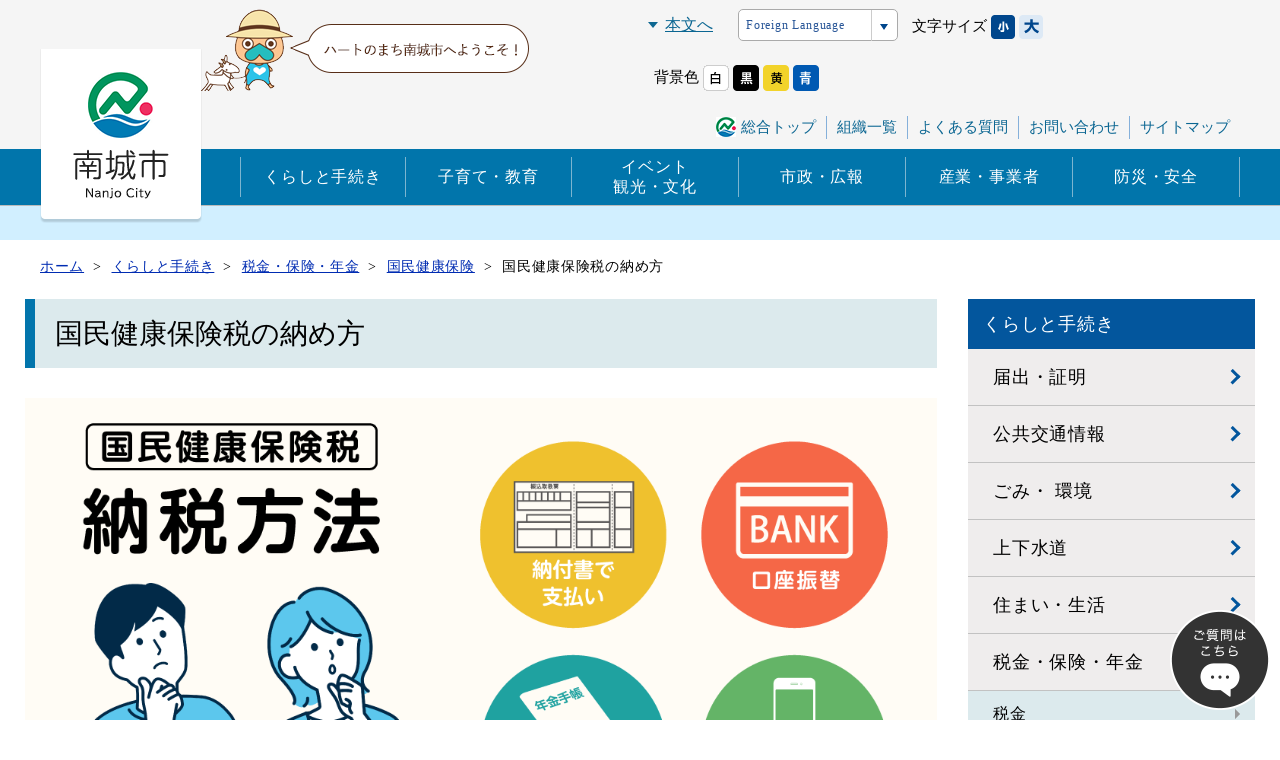

--- FILE ---
content_type: text/html
request_url: https://www.city.nanjo.okinawa.jp/kurashi/zei_hoken_nenkin/kokuho/1578989935/
body_size: 11109
content:
<!DOCTYPE html>
<html lang="ja" prefix="og: http://ogp.me/ns#">
<head>


<script>
    (function() {
        var bcwc_analytic=document.createElement('script'); bcwc_analytic.type='text/javascript'; bcwc_analytic.async=true; var bc_d=new Date();
        bcwc_analytic.src='https://app2.blob.core.windows.net/botchan/js/bcwc.analytic.js?time='+bc_d.getDate()+'.'+bc_d.getMonth();
        bcwc_analytic.onload=function(){bcWcCvInit('5e61bb24a24a61f36379b11a')};
        var sc=document.getElementsByTagName('script')[0]; sc.parentNode.insertBefore(bcwc_analytic, sc);
    })();
</script>

<meta charset="utf-8">
<meta http-equiv="x-ua-compatible" content="ie=edge" />
<meta name="viewport" content="width=device-width, initial-scale=1" />

<title>国民健康保険税の納め方 | 南城市役所</title>
<meta name="description" content="国民健康保険税の納め方 | ol.kokuho{counter-reset:number; /*数字をリセット*/list-style-type: none!important; /*数字を一旦消す*/padding:0.5em;background: #f5faff;}ol.kokuho li {position: re..." />
<meta name="keywords" content="国民健康保険税の納め方,沖縄,南城市,南城市公式Webサイト" />

<meta property="og:title" content="国民健康保険税の納め方 | 南城市役所 | 南城市役所"/>
<meta property="og:type" content="article"/>
<meta property="og:description" content="国民健康保険税の納め方 | ol.kokuho{counter-reset:number; /*数字をリセット*/list-style-type: none!important; /*数字を一旦消す*/padding:0.5em;background: #f5faff;}ol.kokuho li {position: re..."/>
<meta property="og:site_name" content="南城市役所"/>
<meta property="og:image" content="https://www.city.nanjo.okinawa.jp/userfiles/images/kouhou/2022-06/kokuho_nozei_head.png"/>
<meta property="og:url" content="https://www.city.nanjo.okinawa.jp/kurashi/zei_hoken_nenkin/kokuho/1578989935/"/>
<meta property="og:updated_time" content="2025-05-22 14:12:34"/>


<link rel="shortcut icon" href="/resources/image/favicon.ico" type="image/x-icon" />
<link rel="icon" href="/resources/image/favicon.ico" type="image/x-icon" />
<link rel="stylesheet" href="//use.fontawesome.com/releases/v5.2.0/css/all.css" integrity="sha384-hWVjflwFxL6sNzntih27bfxkr27PmbbK/iSvJ+a4+0owXq79v+lsFkW54bOGbiDQ" crossorigin="anonymous">
<link rel="stylesheet" href="//cdnjs.cloudflare.com/ajax/libs/material-design-iconic-font/2.2.0/css/material-design-iconic-font.min.css">
<link href="https://fonts.googleapis.com/css?family=Noto+Sans+JP&display=swap" rel="stylesheet">

<link rel="stylesheet" href="/resources/css/style.css" />
<!--<link rel="stylesheet" href="/resources/css/style.min.css" />-->
<link rel="stylesheet" href="/resources/js/jquery/plugin/slick/slick.css" />
<link rel="stylesheet" href="/resources/js/jquery/plugin/slick/slick-theme.css" />
<link rel="stylesheet" href="//code.jquery.com/ui/1.9.2/themes/base/jquery-ui.css" />



<!-- Global site tag (gtag.js) - Google Analytics -->
<script async src="https://www.googletagmanager.com/gtag/js?id=UA-27126541-1"></script>
<script>
  window.dataLayer = window.dataLayer || [];
  function gtag(){dataLayer.push(arguments);}
  gtag('js', new Date());

  gtag('config', 'UA-27126541-1');
</script>

</head>
<body>

<div id="container" class="dir_kurashi dir02_zei_hoken_nenkin"> 
    
  <!-- site_header --> 
  <header id="site_header">
  <div class="sp_none">
    <div class="header_inner clearfix">
      <div class="header_list_l">
          <!-- search -->
                     
        <!-- search -->
      </div>

      <div class="header_list_r">
        <div><a href="#pagebody" class="btn_skip_body">本文へ</a></div>
        <ul id="lang_switch">
          <li> 
            <a href="javascript:void(0)">Foreign Language</a>
            <div class="cl-notranslate">
              <ul class="lang_menu">
                <li><a class="crosslanguage-translate-org cl-norewrite not_scroll" href="#" lang="ja" xml:lang="ja">日本語</a></li>
                <li><a class="crosslanguage-translate-jaen not_scroll" href="#" lang="en" xml:lang="en">English</a></li>
                <li><a class="crosslanguage-translate-jazhs not_scroll" href="#" lang="zhs" xml:lang="zhs">简体中文</a></li>
                <li><a class="crosslanguage-translate-jazht not_scroll" href="#" lang="zht" xml:lang="zht">繁體中文</a></li>
                <li><a class="crosslanguage-translate-jako not_scroll" href="#" lang="ko" xml:lang="ko">한국어</a></li>
                <li><a class="crosslanguage-translate-jaes not_scroll" href="#" lang="es" xml:lang="es">espanol</a></li>
                <li><a class="crosslanguage-translate-japt not_scroll" href="#" lang="pt" xml:lang="pt">portugues</a></li>
                <li><a class="crosslanguage-translate-jade not_scroll" href="#" lang="de" xml:lang="de">Deutsch</a></li>
              </ul>
            </div>
          </li>
        </ul>
        <ul id="fontsize" class="clearfix">
          <li>文字サイズ</li>
          <li><a href="javascript:void(0)" id="fs_small"><img src="/resources/image/common/font-size_s.png" alt="文字サイズを小さくする"></a></li>
          <li><a href="javascript:void(0)" id="fs_big"><img src="/resources/image/common/font-size_l.png" alt="文字サイズを大きくする"></a></li>
        </ul>
        <ul id="color_switch" class="clearfix">
          <li>背景色</li>
          <li><a href="javascript:void(0)" id="colors_rset"><img src="/resources/image/common/bgcolor_01.png" alt="標準"></a></li>
          <li><a href="javascript:void(0)" id="colors_black"><img src="/resources/image/common/bgcolor_02.png" alt="黒"></a></li>
          <li><a href="javascript:void(0)" id="colors_yellow"><img src="/resources/image/common/bgcolor_03.png" alt="黄"></a></li>
          <li><a href="javascript:void(0)" id="colors_blue"><img src="/resources/image/common/bgcolor_04.png" alt="青"></a></li>
        </ul>
        <div class="header_list_r_under">
          <ul class="header_link clearfix">
            <li><a href="/">総合トップ</a></li>
            <li><a href="/shisei/introduction/soshiki/">組織一覧</a></li>
            <li><a href="/faq/">よくある質問</a></li>
            <li><a href="/contact/">お問い合わせ</a></li>
            <li><a href="/sitemap/">サイトマップ</a></li>
          </ul>
        </div>
      </div>
    </div>
    <nav class="gnavi_wrap">
      <div class="gnavi_wrap_inner">
        <h1 class="site_logo"><a href="/top/"> <img src="/resources/image/logo.png" alt="南城市役所"></a></h1>
      </div>
      <div class="gnavi">
        <div class="gnavi_inner">
          <ul class="gnavi_list">
            <li class="navi_01">
              <a href="/kurashi/">くらしと手続き</a>
              <ul class="navi_second">
                <li class="navi_second_list"><a href="/kurashi/todokede/">届出・証明</a></li>
                <li class="navi_second_list"><a href="/kurashi/koutsu/">公共交通情報</a></li>
                <li class="navi_second_list"><a href="/kurashi/gomi_kankyo/">ごみ・ 環境</a></li>
                <li class="navi_second_list"><a href="/kurashi/jyougesuidou/">上下水道</a></li>
                <li class="navi_second_list"><a href="/kurashi/sumai/">住まい・生活</a></li>
                <li class="navi_second_list"><a href="/kurashi/zei_hoken_nenkin/">税金・保険・年金</a></li>
                <li class="navi_second_list"><a href="/kurashi/kenkou_fukushi/">健康・予防・福祉</a></li>
                <li class="navi_second_list"><a href="/kurashi/jyosei_hojyokin/">助成・補助金</a></li>
                <li class="navi_second_list"><a href="/kurashi/soudan/">各種相談窓口</a></li>
                <li class="navi_second_list"><a href="/kurashi/shisetsu/">図書館・施設予約</a></li>
                <li class="navi_second_list"><a href="/kurashi/koukyou_shisetsu/">公共施設案内</a></li>
              </ul>
            </li>
            <li class="navi_02">
              <a href="/kosodate/">子育て・教育</a>
              <ul class="navi_second">
                <li class="navi_second_list"><a href="/kosodate/ninshin/">妊娠・出産</a></li>
                <li class="navi_second_list"><a href="/kosodate/kosodate/">子育て</a></li>
                <li class="navi_second_list"><a href="/kosodate/hoiku/">保育所・認定こども園・幼稚園</a></li>
                <li class="navi_second_list"><a href="/kosodate/hokago/">児童の放課後</a></li>
                <li class="navi_second_list"><a href="/kosodate/gakkou_kyouiku/">学校教育</a></li>
                <li class="navi_second_list"><a href="/kosodate/kyoikuiinkai/">南城市教育委員会</a></li>
                <li class="navi_second_list"><a href="/kosodate/taikukyokai/">体育協会からのお知らせ </a></li>
                <li class="navi_second_list"><a href="/kosodate/1600392409/">総合教育会議 </a></li>
                <li class="navi_second_list"><a href="/kosodate/1631169637/">中央公民館からのお知らせ </a></li>
                <li class="navi_second_list"><a href="/kosodate/1638237982/">スポーツ少年団 </a></li>
              </ul>
            </li>
            <li class="navi_03">
              <a href="/kanko_bunka/">イベント<br>観光・文化</a>
              <ul class="navi_second">
                <li class="navi_second_list"><a href="/kanko_bunka/event/">イベント</a></li>
                <li class="navi_second_list"><a href="/kanko_bunka/kanko/">観光情報</a></li>
                <li class="navi_second_list"><a href="/kanko_bunka/bunka/">歴史・文化</a></li>
                <li class="navi_second_list"><a href="/kanko_bunka/images/">画像等の使用許可について</a></li>
                              </ul>
            </li>
            <li class="navi_04">
              <a href="/shisei/">市政・広報</a>
              <ul class="navi_second">
                <li class="navi_second_list"><a href="/shisei/sityou/">市長の部屋</a></li>
                <li class="navi_second_list"><a href="/shisei/introduction/">南城市の紹介</a></li>
                <li class="navi_second_list"><a href="/shisei/kouho/">広報・市勢要覧</a></li>
                <li class="navi_second_list"><a href="/shisei/zaisei/">財政</a></li>
                <li class="navi_second_list"><a href="/shisei/keikaku/">施策・計画</a></li>
                <li class="navi_second_list"><a href="/shisei/gyoukaku/">行政改革</a></li>
                <li class="navi_second_list"><a href="/shisei/jinji/">人事行政</a></li>
                <li class="navi_second_list"><a href="/shisei/senkyo/">選挙</a></li>
                <li class="navi_second_list"><a href="/shisei/gikai/">議会</a></li>
                <li class="navi_second_list"><a href="/shisei/saiyou/">職員採用</a></li>
                <li class="navi_second_list"><a href="/shisei/jichikai/">南城市の自治会</a></li>
                <li class="navi_second_list"><a href="/shisei/reiki/">南城市例規集</a></li>
                <li class="navi_second_list"><a href="/shisei/1594369213/">情報公開・個人情報保護</a></li>
              </ul>
            </li>
            <li class="navi_05">
              <a href="/jigyosha/">産業・事業者</a>
              <ul class="navi_second">
                                <li class="navi_second_list"><a href="/jigyosha/shinsei/">事業者申請様式</a></li>

                <li class="navi_second_list"><a href="/jigyosha/syoukou/">商工労働関係</a></li>
                <li class="navi_second_list"><a href="/jigyosha/nougyoushinkou/">農業振興</a></li>
                <li class="navi_second_list"><a href="/jigyosha/nougyouiinkai/">農業委員会</a></li>
                <li class="navi_second_list"><a href="/jigyosha/gyogyou/">漁業関係</a></li>
                <li class="navi_second_list"><a href="/jigyosha/banner/">広告の募集について</a></li>
                <li class="navi_second_list"><a href="/jigyosha/1670371841/">入札参加資格</a></li>
              </ul>
            </li>
            <li class="navi_06">
              <a href="/bousai/">防災・安全</a>
                          </li>
          </ul>
        </div>
      </div>
    </nav>
  </div>
  <div class="pc_none">
    <h1 class="site_logo">
      <a href="/top/">
        <img src="/resources/image/logo_sp.png" alt="南城市役所">
      </a>
    </h1>
    <div class="header_sougou">
      <a href="/">
        <img src="/resources/image/header_sougou_sp.png" alt="総合トップ">
      </a>
    </div>
    <ul id="lang_switch">
      <li>
        <a href="javascript:void(0)"><img src="/resources/image/header_language_sp.png" alt="Language"></a>
        <div class="cl-notranslate">
          <ul class="lang_menu">
            <li><a class="crosslanguage-translate-org cl-norewrite not_scroll" href="#" lang="ja" xml:lang="ja">日本語</a></li>
            <li><a class="crosslanguage-translate-jaen not_scroll" href="#" lang="en" xml:lang="en">English</a></li>
            <li><a class="crosslanguage-translate-jazhs not_scroll" href="#" lang="zhs" xml:lang="zhs">简体中文</a></li>
            <li><a class="crosslanguage-translate-jazht not_scroll" href="#" lang="zht" xml:lang="zht">繁體中文</a></li>
            <li><a class="crosslanguage-translate-jako not_scroll" href="#" lang="ko" xml:lang="ko">한국어</a></li>
            <li><a class="crosslanguage-translate-jaes not_scroll" href="#" lang="es" xml:lang="es">espanol</a></li>
            <li><a class="crosslanguage-translate-japt not_scroll" href="#" lang="pt" xml:lang="pt">portugues</a></li>
            <li><a class="crosslanguage-translate-jade not_scroll" href="#" lang="de" xml:lang="de">Deutsch</a></li>
          </ul>
        </div>
      </li>
    </ul>
    <div id="site_navi_sp"><a href="javascript:void(0)" id="panel-btn" title="スマホメニュー"><span id="panel-btn-icon"></span>メニュー</a></div>
  </div>
</header>
<div class="pc_none">
  <nav id="site_navi" class="site_navi">
    <div class="inner">
      <ul class="nav_list_type01 clearfix">
        <li><a href="/kurashi/">くらしと手続き</a></li>
        <li><a href="/kosodate/">子育て・教育</a></li>
        <li><a href="/kanko_bunka/">イベント・観光</a></li>
        <li><a href="/shisei/">市政・広報</a></li>
        <li><a href="/jigyosha/">産業・事業者</a></li>
        <li><a href="/bousai/">防災・安全</a></li>
      </ul>
      
      <div class="search_keyword">
        <div class="gcse-searchbox-only"></div>
      </div>
      
      <ul class="nav_list_type02 clearfix">
        <li><a href="/faq/">よくある質問</a></li>
        <li><a href="/contact/">お問い合わせ</a></li>
        <li><a href="/sitepolicy/">使用条件</a></li>
        <li><a href="/privacy/">プライバシーポリシー</a></li>
        <li><a href="/shisei/introduction/soshiki/">組織一覧</a></li>
              </ul>

      <a id="site_nav_close" class="site_nav_close">
        <i class="fas fa-times"></i>　閉じる
      </a>
    </div>
  </nav>
</div> 
  <!-- //site_header --> 

  <!-- contents_separator -->
  <div class="contents_separator sp_none"></div>  <!-- //contents_separator -->
  
  <!-- pagebody -->
  <section id="pagebody">
    <div class="sp_none"> 
<!-- topic_path_top -->
<div class="topic_path_top">
	<ol>
		<li itemscope="itemscope" itemtype="http://data-vocabulary.org/Breadcrumb"><a href="/top/" itemprop="url"><span itemprop="title">ホーム</span></a></li>
										<li itemscope="itemscope" itemtype="http://data-vocabulary.org/Breadcrumb">
			<a href="/kurashi/" itemprop="url">			<span itemprop="title">くらしと手続き</span>
			</a>		</li>
								<li itemscope="itemscope" itemtype="http://data-vocabulary.org/Breadcrumb">
			<a href="/kurashi/zei_hoken_nenkin/" itemprop="url">			<span itemprop="title">税金・保険・年金</span>
			</a>		</li>
								<li itemscope="itemscope" itemtype="http://data-vocabulary.org/Breadcrumb">
			<a href="/kurashi/zei_hoken_nenkin/kokuho/" itemprop="url">			<span itemprop="title">国民健康保険</span>
			</a>		</li>
								<li itemscope="itemscope" itemtype="http://data-vocabulary.org/Breadcrumb">
						<span itemprop="title">国民健康保険税の納め方</span>
					</li>
					</ol>
</div>
<!-- topic_path --></div>
    <div class="pagebody_inner clearfix">
    
     <div id="alpha">
          <h1 class="page_ttl detail_layout">国民健康保険税の納め方</h1>
          <div class="pc_none"> 
<!-- topic_path_top -->
<div class="topic_path_top">
	<ol>
		<li itemscope="itemscope" itemtype="http://data-vocabulary.org/Breadcrumb"><a href="/top/" itemprop="url"><span itemprop="title">ホーム</span></a></li>
										<li itemscope="itemscope" itemtype="http://data-vocabulary.org/Breadcrumb">
			<a href="/kurashi/" itemprop="url">			<span itemprop="title">くらしと手続き</span>
			</a>		</li>
								<li itemscope="itemscope" itemtype="http://data-vocabulary.org/Breadcrumb">
			<a href="/kurashi/zei_hoken_nenkin/" itemprop="url">			<span itemprop="title">税金・保険・年金</span>
			</a>		</li>
								<li itemscope="itemscope" itemtype="http://data-vocabulary.org/Breadcrumb">
			<a href="/kurashi/zei_hoken_nenkin/kokuho/" itemprop="url">			<span itemprop="title">国民健康保険</span>
			</a>		</li>
								<li itemscope="itemscope" itemtype="http://data-vocabulary.org/Breadcrumb">
						<span itemprop="title">国民健康保険税の納め方</span>
					</li>
					</ol>
</div>
<!-- topic_path --></div>
                      <div class="content1">
              <style type="text/css">ol.kokuho{
  counter-reset:number; /*数字をリセット*/
  list-style-type: none!important; /*数字を一旦消す*/
  padding:0.5em;
  background: #f5faff;
}
ol.kokuho li {
  position: relative;
  padding-left: 30px;
  line-height: 1.5em;
  padding: 0.5em 0.5em 0.5em 30px;
}

ol.kokuho li:before{
  /* 以下数字をつける */
  position: absolute;
  counter-increment: number;
  content: counter(number);
  /*以下数字のデザイン変える*/
  display:inline-block;
  background: #5c9ee7;
  color: white;
  font-family: 'Avenir','Arial Black','Arial',sans-serif;
  font-weight:bold;
  font-size: 15px;
  border-radius: 50%;
  left: 0;
  width: 25px;
  height: 25px;
  line-height: 25px;
  text-align: center;
  /*以下 上下中央寄せのため*/
  top: 8px;
  -webkit-transform: translateY(0%);
  transform: translateY(0%);
}
</style>
<div class="alpha_contents list_1column"><img alt="国保の納税方法" height="640" src="/userfiles/images/kouhou/2022-06/kokuho_nozei_head.png" width="1200" /></div>
&nbsp;

<div>
<ul class="page_anker_link clearfix">
	<li class="item"><a href="#nozeitaisyo">国保税の納税義務者</a></li>
	<li class="item"><a href="#nohuhoho">納付方法について</a></li>
	<li class="item"><a href="#tainosyobun">納付相談・滞納処分</a></li>
	<li class="item"><a href="#kanren">関連ページ</a></li>
</ul>
</div>

<h2>国保税の納税義務者<a id="nozeitaisyo" name="nozeitaisyo"></a></h2>

<p>国保税は、世帯単位で計算し、その世帯主に課せられる税金です。<br />
よって、世帯主が国保の被保険者でなくても、その世帯でどなたかが国保に加入していれば、国保税の納税義務者は世帯主となります。これを擬制世帯主といいます。ただしこの場合、国保の被保険者でない世帯主分の国保税はかかりません。</p>

<ul>
	<li>その年度の国保税は7月に世帯主あての国民健康保険税納税通知書で金額の計算の内訳をお知らせします。</li>
	<li>7月以降に国保加入・脱退、世帯主変更及び世帯員の異動を届出した世帯には、届出のあった翌月に国民健康保険税決定（更正）通知書でお知らせします。</li>
	<li>7月以降に介護保険第2号被保険者に該当（40歳）となる国保加入者がいる世帯には、該当となった翌月（誕生日が1日のときは同月）に国民健康保険税決定（更正）通知書でお知らせします。</li>
	<li>市民税などの税額が更正された世帯には、その都度、国民健康保険税決定（更正）通知書でお知らせします。</li>
	<li>国保の加入届出が遅れたときの前々年度分及び前年度分の国保税については、届出の翌月に国民健康保険税決定（更正）通知書でお知らせします。</li>
</ul>

<h2>国保税の納付方法について<a id="nohuhoho" name="nohuhoho"></a></h2>

<p>国保税は、納付書を使って金融機関などでお支払いただいたり、口座からの自動引き落としとする「<a href="#hutsu">普通徴収</a>」の方法と、世帯主が受け取っている年金から天引きされる「<a href="#tokucho">特別徴収</a>」の方法があります。</p>

<table>
	<thead>
		<tr>
			<th scope="col">徴収</th>
			<th scope="col">納付方法</th>
		</tr>
	</thead>
	<tbody>
		<tr>
			<td>普通徴収</td>
			<td>
			<ul>
				<li>納付書払い</li>
				<li>口座振替</li>
				<li>スマホ収納</li>
			</ul>
			</td>
		</tr>
		<tr>
			<td>特別徴収</td>
			<td>
			<ul>
				<li>年金天引き</li>
			</ul>
			</td>
		</tr>
	</tbody>
</table>
&nbsp;

<h2>普通徴収について<a id="hutsu" name="hutsu"></a></h2>

<p style="text-align: justify;">普通徴収の納期は、7月から3月までの9期です。原則として来年3月までの毎月末日が納期限になっています。なお、口座振替をご利用の場合は、各期の20日（再振替は翌月10日）に振替えます。</p>

<table>
	<thead>
		<tr>
			<th scope="row">期分</th>
			<th scope="col">納付期限</th>
		</tr>
	</thead>
	<tbody>
		<tr>
			<th scope="row">1期</th>
			<td>7月末日</td>
		</tr>
		<tr>
			<th scope="row">2期</th>
			<td>8月末日</td>
		</tr>
		<tr>
			<th scope="row">3期</th>
			<td>9月末日</td>
		</tr>
		<tr>
			<th scope="row">4期</th>
			<td>10月末日</td>
		</tr>
		<tr>
			<th scope="row">5期</th>
			<td>11月末日</td>
		</tr>
		<tr>
			<th scope="row">6期</th>
			<td>12月末日</td>
		</tr>
		<tr>
			<th scope="row">7期</th>
			<td>1月末日</td>
		</tr>
		<tr>
			<th scope="row">8期</th>
			<td>2月末日</td>
		</tr>
		<tr>
			<th scope="row">9期</th>
			<td>3月末日</td>
		</tr>
	</tbody>
</table>

<h3>便利な口座振替をご利用下さい！</h3>

<div class="alpha_contents clearfix">
<div class="fll_img" style="text-align: center;"><img alt="通帳" height="150" src="/userfiles/images/kouhou/2022-06/koza.png" width="150" /></div>

<p>「ついうっかり国保税を納め忘れてしまった」・・・こんな経験をしたことがありませんか？納期ごとに金融機関や役所窓口に足を運ばなくても預金口座から自動的に納税できる『口座振替制度』をご利用下さい。</p>

<p>お申し込みは、市内各金融機関、ゆうちょ銀行までお申し出下さい。</p>

<p>▶︎<a href="/userfiles/files/kozahurikae.pdf">便利な口座振替（口座振替案内チラシ）</a></p>
</div>

<h4>持参物・振替日</h4>

<table>
	<tbody>
		<tr>
			<th scope="row" style="width: 20%;">持参物</th>
			<td><span style="color:#F39800;">●</span><span style="color:#036EB8;"> </span>預金通帳<br />
			<span style="color:#F39800;">●</span><span style="color:#036EB8;"> </span>預金通帳の届け出印鑑<br />
			<span style="color:#F39800;">●</span><span style="color:#036EB8;"> </span>民健康保険税の通知書番号（納入通知書に記載されています）</td>
		</tr>
		<tr>
			<th scope="row">振替日</th>
			<td>毎月20日、残高不足の場合は翌月10日。</td>
		</tr>
	</tbody>
</table>

<p>なお、口座振替依頼書は、金融機関の窓口にも備え付けてあります。※申込から口座振替開始まで、1か月程度かかる場合もあります。&nbsp;</p>

<h4>留意点</h4>

<ul>
	<li>口座振替をご利用の世帯に対し、国民健康保険税の年間（1月～12月）支払済額の明細を、別途ハガキ（1月下旬頃）でお送りします。</li>
	<li align="left">振替開始前の保険税に未納があれば、納付書にて支払いをお願いいたします。<br />
	※振替開始前の国保税は口座振替ができません。</li>
	<li align="left">随時期（1～9期以外の期月）は口座振替ができませんので納付書での支払いをお願いいたします。<br />
	※対象となる場合は、国民健康保険税決定（更生）通知書とともに納付書を同封いたします。</li>
</ul>

<h3>スマホ収納</h3>

<div class="alpha_contents clearfix">
<div class="fll_img" style="text-align: center;"><img alt="スマホで収納" height="150" src="/userfiles/images/kouhou/2022-06/smaho.png" width="150" /></div>

<p>24時間、「いつでも」「どこでも」簡単に納付ができます。</p>

<p>スマホアプリを利用して、納付書に印字されているコンビニ収納用バーコードを読み取ることで、市税等を納付することができます。（納付期限内のものに限ります）</p>
</div>

<table>
	<tbody>
		<tr>
			<th scope="row">対象税目</th>
			<td>国民健康保険税、後期高齢者医療保険料</td>
		</tr>
		<tr>
			<th scope="row" style="width: 20%;">利用可能アプリ</th>
			<td>・<a href="http://paypay.ne.jp/guide/">PayPay</a>（上限30万円）<br />
			・<a href="http://www.okinawa-bank.co.jp/kojin/shohin_service/okipay/">OKIPay</a>（上限10万円）<br />
			・<a href="http://www.jp-bank.japanpost.jp/kojin/sokin/yuchopay/kj_sk_yp_goriyo.html">ゆうちょPay</a>（上限3万円）<br />
			・<a href="https://service.smt.docomo.ne.jp/keitai_payment/">d払い</a>（上限30万円）<br />
			・<a href="https://aupay.wallet.auone.jp/">au pay</a>（上限30万円）</td>
		</tr>
	</tbody>
</table>

<h4>ご利用上の注意</h4>

<ul>
	<li>お支払い上限額等は都度変更となる場合がございますので、各アプリサイトをご確認ください。</li>
	<li>納付に係る手数料は無料ですが、通信料は利用者負担です。</li>
	<li><span style="color:#FF0000;">領収書は発行されません</span>ので、領収証書が必要な場合は、金融機関やコンビニエンスストアで納付してください。（本市役所で納税証明書、納付額証明書を発行する場合は、納付確認に通常2～3週間ほどかかります。）</li>
</ul>

<h3>地方税統一QRコード</h3>

<p>納付書に印刷されたeL-QRやeL番号を使い、スマートフォンやパソコンで地方税をお支払いいただけます。クレジットカードを利用したお支払いが可能です。</p>

<table>
	<tbody>
		<tr>
			<th scope="row">対象税目</th>
			<td>国民健康保険税</td>
		</tr>
		<tr>
			<th scope="row">納付方法</th>
			<td>地方税お支払いサイトにアクセスしてお支払い<br />
			<a href="https://www.payment.eltax.lta.go.jp/pbuser?id=top" target="_blank">詳細はこちら</a></td>
		</tr>
	</tbody>
</table>

<h4>ご利用上の注意</h4>

<ul>
	<li>クレジットカードで支払う場合は、システム利用料が別途かかります。手数料および通信料は利用者負担です。<br />
	▶︎<a href="https://eltax.f-regi.com/fc/relay/payment/calculate">システム利用料試算</a></li>
	<li><u>領収書は発行されません</u>ので、領収証書が必要な場合は、金融機関やコンビニエンスストアで納付してください。（本市役所で納税証明書、納付額証明書を発行する場合は、納付確認に通常2～3週間ほどかかります。）</li>
</ul>

<h2>特別徴収（年金天引き）について</h2>

<p>次の条件に全て該当する場合に特別徴収となります。</p>

<ol class="kokuho">
	<li>世帯主が国保に加入していること。&nbsp;</li>
	<li>世帯内の国保加入者全員が65歳以上75歳未満であること。</li>
	<li>世帯主の年金受給額が、年間18万円以上あること。</li>
	<li>国保税と世帯主の介護保険料との合算額が年金額受給額の1/2を超えない方。</li>
</ol>

<h3>徴収時期</h3>

<table>
	<thead>
		<tr>
			<th scope="row">期分</th>
			<th scope="col">年金受給日</th>
		</tr>
	</thead>
	<tbody>
		<tr>
			<th scope="row">1期</th>
			<td>4月</td>
		</tr>
		<tr>
			<th scope="row">2期</th>
			<td>6月</td>
		</tr>
		<tr>
			<th scope="row">3期</th>
			<td>8月</td>
		</tr>
		<tr>
			<th scope="row">4期</th>
			<td>10月</td>
		</tr>
		<tr>
			<th scope="row">5期</th>
			<td>12月</td>
		</tr>
		<tr>
			<th scope="row">6期</th>
			<td>2月</td>
		</tr>
	</tbody>
</table>
&nbsp;

<h3>納付方法の変更について</h3>

<p>国保税を年金からお支払いいただく方のうち、次の２つの要件を満たす方は、口座振替に変更することが可能です。</p>

<ul>
	<li>これまで国保税を滞納することなく納めていただいている方</li>
	<li>これからの国保税を口座振替により納めていただける方</li>
</ul>

<h4>手続き</h4>

<ol class="kokuho">
	<li><strong>金融機関の窓口にて「預金口座振替書（自動払込利用申込書）」を提出する。</strong><br />
	必要なもの：振替口座の通帳、通帳印<br />
	※「預金口座振替書（自動払込利用申込書）」は南城市近隣の金融機関や国保年金課に備え付けてあります。<br />
	※すでに口座振替を利用していた方は手続き不要です。</li>
	<li><strong>南城市役所国保年金課の窓口にて「特別徴収変更」の申請を行う。</strong><br />
	必要なもの：保険証、認め印</li>
</ol>

<h2>納付相談・滞納処分について<a id="tainosyobun" name="tainosyobun"></a></h2>

<p style="text-align: justify;">失業、病気などの理由で、納期までに保険税を納めることができなくなった世帯は、早めに国民健康保険税係にご相談ください。なお、常時ご相談に応じていますが、資料の準備がありますので、ご来庁の際は事前にご連絡下さい。</p>

<h3>保険税を滞納していると...&nbsp;</h3>

<p style="text-align: justify;">災害など特別な事情がないにも関わらず、長期にわたり保険税を滞納し続け、かつ、納付相談にも応じない世帯には、次のような措置をとることになります。</p>

<ol class="kokuho">
	<li><strong>特別療養費の支給&nbsp;</strong><br />
	保険税を一年以上滞納し続け、かつ、納付相談に応じない世帯については、事前通知のうえで、特別療養費を支給することになります。特別療養費の支給対象となった場合、診療費はいったん全額自己負担となり、後日、一部負担金の割合に応じて給付することになりますが、給付額から滞納保険税へ充当する場合もあります。</li>
	<li><strong>保険給付の差し止めと保険税への充当</strong><br />
	特別の事情がないのに保険税の滞納がさらに続くと、療養費、高額療養費及び出産一時金などの保険給付の全部または一部を差し止め、その給付分を滞納保険税に充てることになります。</li>
</ol>

<h3>滞納処分</h3>

<p>災害など特別な事情がなく滞納している世帯には、前記の措置とは別に、法の定めにより滞納処分（預貯金や給与などの差押処分）を行います。</p>

<h2>関連ページ<a id="kanren" name="kanren"></a></h2>

<ul>
	<li><a href="https://www.city.nanjo.okinawa.jp/kurashi/zei_hoken_nenkin/kokuho/1654846384">国保税の税率等について</a></li>
	<li><a href="https://www.city.nanjo.okinawa.jp/kurashi/zei_hoken_nenkin/kokuho/1654763072">国保税の軽減措置について</a></li>
</ul>

            </div>
                    		<div class="otoiawase_box">
		<p>このページは国保年金課が担当しています。</p>
		〒901-1495　沖縄県南城市佐敷字新里1870番地<br />
			TEL：098-917-5327 　						 
				<p><a href="/contact/org:13/">問い合せはこちらから</a></p>
			</div>
	        </div>

        <div id="beta">
          


<!-- side_menu -->
<div id="side_menu">
  <div id="side_menu_inner">
    <ul>
                 
                                    		<li class="level1"><a href="/kurashi/"><span>くらしと手続き</span></a>
      
      	        <ul>
                              <li class="level2"> <a href="/kurashi/todokede/">届出・証明</a>
          
          	                                  
          </li>
                                        <li class="level2"> <a href="/kurashi/koutsu/">公共交通情報</a>
          
          	                                  
          </li>
                                        <li class="level2"> <a href="/kurashi/gomi_kankyo/">ごみ・ 環境</a>
          
          	                                  
          </li>
                                        <li class="level2"> <a href="/kurashi/jyougesuidou/">上下水道</a>
          
          	                                  
          </li>
                                        <li class="level2"> <a href="/kurashi/sumai/">住まい・生活</a>
          
          	                                  
          </li>
                                        <li class="level2"> <a href="/kurashi/zei_hoken_nenkin/">税金・保険・年金</a>
          
          	                                        <ul>
                                                <li class="level3"> <a href="/kurashi/zei_hoken_nenkin/zeikin/">税金</a>
                
                                                                      
                </li>
                                
                                                <li class="level3"> <a href="/kurashi/zei_hoken_nenkin/kokuho/">国民健康保険</a>
                
                                                      
                                        <ul>
                                                                  <li class="level4"> <a href="/kurashi/zei_hoken_nenkin/kokuho/1578989935/" class="selected">国民健康保険税の納め方</a>
																																																				<ul>
																																																<li class="level5"> <a href="/kurashi/zei_hoken_nenkin/kokuho/1578989935/1590556362/">新型コロナウイルス感染症の影響による、国民健康保険税の減免について</a></li>
																																														</ul>
																																																	</li>
                                                                                        <li class="level4"> <a href="/kurashi/zei_hoken_nenkin/kokuho/1590303086/"> 新型コロナウイルス感染症に係る国民健康保険傷病手当金について</a>
																																															</li>
                                                                                        <li class="level4"> <a href="/kurashi/zei_hoken_nenkin/kokuho/1602722193/">マイナンバーカードが健康保険証として利用できます</a>
																																															</li>
                                                                                        <li class="level4"> <a href="/kurashi/zei_hoken_nenkin/kokuho/1589356618/">南城市国民健康保険事業計画について</a>
																																															</li>
                                                                                        <li class="level4"> <a href="/kurashi/zei_hoken_nenkin/kokuho/1654763072/">国保税の軽減措置について</a>
																																															</li>
                                                                                        <li class="level4"> <a href="/kurashi/zei_hoken_nenkin/kokuho/1654846384/">国民健康保険税の税率等について</a>
																																															</li>
                                                                                        <li class="level4"> <a href="/kurashi/zei_hoken_nenkin/kokuho/1578989898/">国保の加入・喪失（脱退）等の届出</a>
																																															</li>
                                                                                        <li class="level4"> <a href="/kurashi/zei_hoken_nenkin/kokuho/1658975432/">国保の給付</a>
																																															</li>
                                                                                        <li class="level4"> <a href="/kurashi/zei_hoken_nenkin/kokuho/zaisei/">国保財政がピンチ！ 医療費を抑えるためにご協力を</a>
																																															</li>
                                                                                        <li class="level4"> <a href="/kurashi/zei_hoken_nenkin/kokuho/1689221428/">国保税などの納付に口座振替をご利用ください</a>
																																															</li>
                                                                                        <li class="level4"> <a href="/kurashi/zei_hoken_nenkin/kokuho/1708396827/">リフィル処方箋について</a>
																																															</li>
                                                                                        <li class="level4"> <a href="/kurashi/zei_hoken_nenkin/kokuho/1730282051/">【国保・後期】マイナンバーカードの健康保険証利用登録の解除について</a>
																																															</li>
                                                                                        <li class="level4"> <a href="/kurashi/zei_hoken_nenkin/kokuho/1732789683/">保険証の発行終了（マイナンバーカードへの一体化）について</a>
																																															</li>
                                                                                        <li class="level4"> <a href="/kurashi/zei_hoken_nenkin/kokuho/1742821490/">【国保】令和7年度　時間外窓口の開設について</a>
																																															</li>
                                                                                        <li class="level4"> <a href="/kurashi/zei_hoken_nenkin/kokuho/1756272427/">令和7年度 南城市国民健康保険税収納対策プランについて</a>
																																															</li>
                                                                                        <li class="level4"> <a href="/kurashi/zei_hoken_nenkin/kokuho/1759306088/">【国保】令和7年12月2日以降、空色の健康保険証は使用できなくなります</a>
																																															</li>
                                                                </ul>
                                                                        
                </li>
                                
                                                <li class="level3"> <a href="/kurashi/zei_hoken_nenkin/kaigohoken/">介護保険制度</a>
                
                                                                      
                </li>
                                
                                                <li class="level3"> <a href="/kurashi/zei_hoken_nenkin/1599628090/">国民年金</a>
                
                                                                      
                </li>
                                
                                                <li class="level3"> <a href="/kurashi/zei_hoken_nenkin/1643183998/">後期高齢者医療制度</a>
                
                                                                      
                </li>
                                
                              </ul>
                                                
          </li>
                                        <li class="level2"> <a href="/kurashi/kenkou_fukushi/">健康・予防・福祉</a>
          
          	                                  
          </li>
                                        <li class="level2"> <a href="/kurashi/jyosei_hojyokin/">助成・補助金</a>
          
          	                                  
          </li>
                                        <li class="level2"> <a href="/kurashi/soudan/">各種相談窓口</a>
          
          	                                  
          </li>
                                        <li class="level2"> <a href="/kurashi/shisetsu/">図書館・施設予約</a>
          
          	                                  
          </li>
                                        <li class="level2"> <a href="/kurashi/koukyou_shisetsu/">公共施設案内</a>
          
          	                                  
          </li>
                                        <li class="level2"> <a href="/kurashi/shinsei/">各種申請書類一覧</a>
          
          	                                  
          </li>
                                        <li class="level2"> <a href="/kurashi/1660531747/">法定外公共物（里道・水路）の用途廃止および売払申請について</a>
          
          	                                  
          </li>
                                        <li class="level2"> <a href="/kurashi/1660791607/">市有財産の売払いについて</a>
          
          	                                  
          </li>
                                        <li class="level2"> <a href="/kurashi/1675300828/">市道・里道の申請書類はこちら</a>
          
          	                                  
          </li>
                            </ul>
              
      </li>
                                                                                                                                                                                                                                                                                                                                                                                                                                                                                                                                                                                                                                                                                                                                                                                                          </ul>
  </div>
</div>
<!-- side_menu -->
                  </div>
    </div>
  </section>
  <!-- //pagebody --> 

  <!-- site_footer --> 
  <div class="footer_navi sp_none">
  <div class="inner clearfix">
    <ul>
      <li><a href="/top/">ホーム</a></li>
      <li><a href="/sitepolicy/">使用条件</a></li>
      <li><a href="/privacy/">プライバシーポリシー</a></li>
            <li><a href="/shisei/introduction/soshiki/">組織一覧</a></li>
          </ul>
    <div id="page_scroll_navi">
      <p><a href="#container">ページのトップへ</a></p>
    </div>
  </div>
</div>

<!-- footer -->
<div id="site_footer">
  <div class="bg_site_footer">
    <div class="inner clearfix">
      <div class="image sp_none"><img src="/resources/image/footer_map.png" alt=""></div>
      <div class="footer_info">
        <dl>
          <dt><a href="/top/">南城市役所</a></dt>
          <dd>
            〒901-1495<br>
            沖縄県南城市佐敷字新里1870番地<br>
            電話番号（代表）098-917-5309</dd>
        </dl>
        <p>開庁時間　月曜日から金曜日（祝日・休日・年末年始を除く）<br>
          8時30分から12時00分まで、13時00分から17時15分まで</p>
        <div class="copyright" lang="en" xml:lang="en">Copyright &copy; NANJO CITY All rights reserved.</div>
      </div>
    </div>
    <div class="image pc_none"><img src="/resources/image/footer_map.png" alt=""></div>
  </div>
</div>
<!-- footer --> 

<!-- pagescroll -->
<div id="pagescroll" class="pc_none">
    <p><a href="#site_header">PAGE<br>TOP</a></p>
</div>
<!-- //pagescroll -->

<!-- chatbot ediaフローティングバナー貼付用コードここから -->
<div class="chatbot_flow_bnr" style="position:fixed;bottom:10px;right:10px;z-index:9999;cursor: pointer;"><img src="/resources/image/chat.png" width="100" height="100" onclick="var l_position=Number((window.screen.width-400)/2);var t_position=Number((window.screen.height-800)/2);window.open('https://share.public-edia.com/webchat/city_nanjo/', '_blank', 'width=400, height=700, left='+l_position+', top='+t_position);"></div>
<!-- chatbot ediaフローティングバナー貼付用コードここまで --> 
  <!-- //site_footer --> 
    
</div>

<script src="/resources/js/jquery/jquery-2.2.4.min.js"></script>
<script src="/resources/js/jquery/jquery-ui.min.js"></script>
<script src="/resources/js/jquery/plugin/jquery.cookie-min.js"></script>
<script src="/resources/js/jquery/plugin/add_icon.js"></script>
<script src="/resources/js/jquery/plugin/jquery.matchHeight-min.js"></script>
<script src="/resources/js/jquery/plugin/slick/slick.min.js"></script>
<script src="/resources/js/site.js"></script>

<!--<script src="/resources/js/site.min.js"></script>-->
<script src="/resources/js/jquery/plugin/jquery.bxslider.min.js"></script>
<script async src="https://cse.google.com/cse.js?cx=001451456819719075133:gxtmotrdcpi"></script>
<script src="https://hps.transer.com/atasp/pagetrans2/crosslanguage-translate.php?clientid=bh" type="text/javascript"></script>

<script type="text/javascript" language="javascript">



</script>
</body>
</html>

--- FILE ---
content_type: application/javascript
request_url: https://www.city.nanjo.okinawa.jp/resources/js/site.js
body_size: 8751
content:
// JavaScript Document

//※1_pc sp分岐処理一旦コメントアウト
//document.addEventListener('DOMContentLoaded', function () {
//  // @media screen and (max-width: 767px) と同じ
//  var mql = window.matchMedia('screen and (max-width: 767px)');
//
//  function checkBreakPoint(mql) {
//    if (mql.matches) {
      // スマホ向け
$(function(){
      $(".chatbot").click(function(){
        $(this).children("div").toggle();
      });

      //sp_link
  //    $("#container a").not(".no_sp_link").each(function() {
  //      var href = $(this).attr('href');
  //      if (typeof href !== 'undefined') {
  //        $(this).attr('href', href.replace(/^\//gi, "/sp/"));
  //      }
  //    });

      // smooth-scroll
      $('a[href^="#"]').not(".not_scroll").click(function() {
        var speed = 1000;
        var href= $(this).attr("href");
        var target = $(href == "#" || href == "" ? 'html' : href);
        var position = target.offset().top;
        $('body,html').animate({scrollTop:position}, speed, 'swing');
        return false;
      });

      var hash = location.hash;
      if(location.hash != ""){
        //チャットボットの場合、特に処理はしない
        if(location.hash == "#webchat"){
          return true;
        }
        var hashposition = $(hash).offset().top - 70;
        $("html,body").animate({scrollTop:hashposition});
      }


      //site_navi
      $("#panel-btn,#site_nav_close").click(function() {
        $("#panel-btn").toggleClass("close");
        /*$("#site_navi").toggleClass("activ");*/
        $("#site_navi").fadeToggle();
        $("#container").toggleClass("fixed");

    /*		$("#site_navi a").click(function() {
          $("#panel-btn").removeClass("close");
          $("#site_navi").removeClass("activ");
          $("#container").removeClass("fixed");
        });*/
        return false;
      });

      //language
      $("#lang_switch").click(function(){
        //$(this).next("ul").slideToggle();
        //$(this).next(".cl-notranslate").find("ul").slideToggle();
        $('#lang_switch .lang_menu').slideToggle();
      });

      $("a > img").each(function(){
        $(this).parent("a").addClass("no_icon");
      });

      //form
      $("#area_multiple").each(function() {
        $("#area_multiple").multipleSelect({
          filter: true,
          width: '100%',
          placeholder: "エリアを選択する",
          selectAllText: "全て",
          selectAllDelimiter: false,
          allSelected: "全て",
          countSelected: "#件選択中"
        });
      });
      //start_age
      $('#start_age_box').hide();
      $('input[name="acceptance_age[]"]').click(function(){
        if ( $(this).is(':checked') && $(this).val() == '0' ) {
          $('#start_age_box').show();
        } else if ( $(this).is(':checked') == false && $(this).val() == '0' ) {
          $('#start_age_box').hide();
        }
      });

      $('input[name="acceptance_age[]"]').each(function(){
        if ( $(this).is(':checked') && $(this).val() == '0' ) {
          $('#start_age_box').show();
        }
      });

      //is_approved
      $('#item_is_approved').hide();
      $('input[name="type[]"]').click(function(){
        if ( $(this).is(':checked') && $(this).val() == '2' ) {
          $('#item_is_approved').show();
        } else if ( $(this).is(':checked') == false && $(this).val() == '2' ) {
          $('#item_is_approved').hide();
        }
      });

      $('input[name="type[]"]').each(function(){
        if ( $(this).is(':checked') && $(this).val() == '2' ) {
          $('#item_is_approved').show();
        }
      });

      /** 「お気に入り」に追加.begin **/
      $('.btn_clip').on('click',function(){
        var id = $(this).data('page_id');
        var clipped = $.cookie('clipped');
        var pages = [];

        if ( clipped != null && clipped != '' ) {
          pages = clipped.split('|');

          if ( $.inArray(id.toString(), pages) > -1 ) {
            /* 保存済み → 削除 */
            pages.splice($.inArray(id.toString(), pages),1);
            $(this).removeClass('on').html('お気に入りに追加');
          } else {
            /* 保存無し → 追加 */
            pages.push(id.toString());
            $(this).addClass('on').html('お気に入りから削除');
          }
        } else {
          /* 保存無し → 追加 */
          pages.push(id.toString());
          $(this).addClass('on').html('お気に入りから削除');
        }

        clipped = pages.join('|');

        if ( clipped == '' ) {
          clipped = null;
        }
        /** COOKIE に保存 **/
        $.cookie( 'clipped', clipped, { path:'/' } );
        clipNumber();
      });
      /** 「お気に入り」に追加.end **/

      /** 「お気に入り」登録件数書き換え.begin **/
      var clipNumber;
      (clipNumber = function(){
        var clipped = $.cookie('clipped');
        if ( clipped != null && clipped != '' ) {
          pages = clipped.split('|');
          $('#clip_numbers').html('★' + pages.length);
        } else {
          $('#clip_numbers').html('★0');
        }
      });
      clipNumber();
      /** 「お気に入り」登録件数書き換え.end **/

      //pop_note
    /*	$(".pop_note").colorbox({
        inline:true,
        transition:'none',
        className: 'pop_note_box',
        maxWidth:"90%",
        maxHeight:"90%",
        opacity: 0.6
      });*/


      //rss シュガーホール
      if($("#tab_04").length){
        $.ajax({
          url: '/rss/rss_sh.php',
          xmlType: 'xml',
          success: function(xml) {
            var row = 0;
            var data = [];
            var nodeName;
            var output = $('#tab_04 .list_topics');

            $(xml).find('item').each(function() {
              data[row] = {};
              $(this).children().each(function() {
                nodeName = $(this)[0].nodeName;
                data[row][nodeName] = {};
                attributes = $(this)[0].attributes;

                for (var i in attributes) {
                  data[row][nodeName][attributes[i].name] = attributes[i].value;
                }
                data[row][nodeName]['text'] = $(this).text();
              });

              row++;
            });

            var count = 0;
            for (i in data) {
              if ( count === 10 ) { break; }
              var date = new Date(data[i].pubDate.text);
              var strdate = date.getFullYear() + '.' + ("00" + (date.getMonth()+1)).slice(-2) + '.' + ("00" + date.getDate()).slice(-2);
              var link = data[i].link.text;
              //var link = link.replace('/userfiles/autoupload/','https://www.edu.city.nanjo.okinawa.jp/userfiles/autoupload/');
              output.append(
                '<div class="item">'+
                  '<a href="' + link + '" target="_blank">'+
                    '<span class="date">' + strdate + '</span>'+
                    '<span class="ttl">' + data[i].title.text + '</span>'+
                  '</a>'+
                '</div>'
              );
              count++;
            }
          }
        });
      }

      //rss 南城市教育委員会
      if($("#tab_05").length){
        $.ajax({
          url: '/rss/rss.php',
          xmlType: 'xml',
          success: function(xml) {
            var row = 0;
            var data = [];
            var nodeName;
            var output = $('#tab_05 .list_topics');

            $(xml).find('item').each(function() {
              data[row] = {};
              $(this).children().each(function() {
                nodeName = $(this)[0].nodeName;
                data[row][nodeName] = {};
                attributes = $(this)[0].attributes;

                for (var i in attributes) {
                  data[row][nodeName][attributes[i].name] = attributes[i].value;
                }
                data[row][nodeName]['text'] = $(this).text();
              });

              row++;
            });

            var count = 0;
            for (i in data) {
              if ( count === 10 ) { break; }
              var date = new Date(data[i].pubDate.text);
              var strdate = date.getFullYear() + '.' + ("00" + (date.getMonth()+1)).slice(-2) + '.' + ("00" + date.getDate()).slice(-2);
              var link = data[i].link.text;
              var link = link.replace('/userfiles/autoupload/','https://www.edu.city.nanjo.okinawa.jp/userfiles/autoupload/');
              output.append(
                '<div class="item">'+
                  '<a href="' + link + '" target="_blank">'+
                    '<span class="date">' + strdate + '</span>'+
                    '<span class="ttl">' + data[i].title.text + '</span>'+
                  '</a>'+
                '</div>'
              );
              count++;
            }
          }
        });
      }
//※1_pc sp分岐処理一旦コメントアウト
//    } else {
      // PC向け
      //※2 処理が二重になる為、コメントアウト
      // smooth-scroll
//      $('a[href^="#"]').not(".not_scroll").click(function() {
//        var speed = 1000;
//        var href= $(this).attr("href");
//        var target = $(href == "#" || href == "" ? 'html' : href);
//        var position = target.offset().top;
//        $('body,html').animate({scrollTop:position}, speed, 'swing');
//        return false;
//      });

      //Anchor link
      var hash = location.hash;
      if(location.hash != ""){
        var hashposition = $(hash).offset().top - 70;
        $("html,body").animate({scrollTop:hashposition});
      }

      //header
      /*
      var $win = $(window),
          $main = $('#pagebody'),
          $nav = $('#site_header'),
          navHeight = $nav.outerHeight(),
          navPos = $nav.offset().top,
          fixedClass = 'is-fixed';

      $win.on('load scroll', function() {
        var value = $(this).scrollTop();
        if ( value > navPos ) {
          $nav.addClass(fixedClass);
          $main.css('margin-top', navHeight);
        } else {
          $nav.removeClass(fixedClass);
          $main.css('margin-top', '0');
        }
      });
      */

      //site_navi
      //※2 処理が二重になる為、コメントアウト
      //$("#panel-btn").click(function() {
//        $("#panel").slideToggle(200);
//        $("#panel-btn").toggleClass("close");
//        $("#js-site_navi").fadeToggle().toggleClass("activ");
//
//        return false;
//      });

      //site_navi_search
      $(".site_navi_search .pull_list > li > a").click(function() {
        $(this).next("ul").slideToggle();
        return false;
      });

      /*$("#price_slider").slider({
        range: true,
        min: 0,
        max: 20000,
        step: 500,
        values: [0, 20000],
        slide: function( event, ui ) {
          $(".price_slider_min").val(ui.values[0]);
          $(".price_slider_max").val(ui.values[1]);
        }
      });*/

      //cheng_view
      if($.cookie("cheng_view")){
        $(".goods_list").removeClass("type_01").addClass("type_02");
      }
      $(".js-cheng_view").on("click",function(){
        if($(".goods_list").hasClass("type_01")){
          $(".goods_list").removeClass("type_01").addClass("type_02");
          $.cookie("cheng_view", "cheng_view", { path: "/", expires: 1 });
        } else {
          $(".goods_list").removeClass("type_02").addClass("type_01");
          $.cookie("cheng_view","",{path:"/", expires:-1});
        }    
      });

      //pull_btn
      $(".js-pull_btn").click(function() {
        $(this).toggleClass("active");
        $(this).next(".js-pull_box").fadeToggle();
      });
      $(".js-pull_box .close").click(function() {
        $(".js-pull_box").fadeOut();
      });

      //top main_slide
    /*  if($("#main_slide").length){
        $('#main_slide').slick({
          dots: true,
          infinite: false,
          speed: 800,
          slidesToShow: 3,
          slidesToScroll: 1,
          //centerMode: true,
          autoplay: true,
          responsive: [
            {
              breakpoint: 1024,
              settings: {
                slidesToShow: 3,
                slidesToScroll: 1,
                infinite: true,
                //dots: true
              }
            },
            {
              breakpoint: 600,
              fade: true,
              centerMode: false,
              settings: {
                slidesToShow: 1,
                slidesToScroll: 1
              }
            }
          ]
        });
      }*/

      if($("#top_ranking").length){
        $(".ranking_cat_navi a").on("click",function(){
          $(".ranking_cat_navi a").removeClass("active");
          $(this).addClass("active");
          var rank_target = $(this).attr("href");
          $(".ranking_cat").hide();
          $(rank_target).fadeIn();
          return false;
        });
      }

      $(".slide_goods_list").slick({
        infinite: false,
        speed: 300,
        slidesToShow: 6,
        slidesToScroll: 1,
        autoplay: true,
        prevArrow: '<img src="/resources/image/common/icon_arrow_01.png" class="slide-arrow prev-arrow">',
        nextArrow: '<img src="/resources/image/common/icon_arrow_02.png" class="slide-arrow next-arrow">',
        responsive: [
          {
            breakpoint: 1024,
            settings: {
              slidesToShow: 5,
              infinite: true
            }
          },
          {
            breakpoint: 600,
            settings: {
              slidesToShow: 2
            }
          }
        ]
      });
      /*sliderSetting();
      $(window).resize( function() {
        sliderSetting();
      });

      function sliderSetting(){
        var width = $(window).width();
        if(width <= 767){
          $('.slide_goods_list.slick-initialized').slick('unslick');
        }else {
          $(".slide_goods_list").slick({
            infinite: false,
            speed: 300,
            slidesToShow: 6,
            slidesToScroll: 1,
            autoplay: true,
            responsive: [
              {
                breakpoint: 1024,
                settings: {
                  slidesToShow: 5,
                  infinite: true,
                  dots: true
                }
              }
            ]
          });
        }
      }*/

      //top blog_rss
      if($("#blog_rss").length){
        $.ajax({
          url: '/rss/rss.php',
          xmlType: 'xml',
          success: function(xml) {
            var row = 0;
            var data = [];
            var nodeName;
            var output = $('#blog_rss');

            $(xml).find('item').each(function() {
              data[row] = {};
            $(this).children().each(function() {
              nodeName = $(this)[0].nodeName;
              data[row][nodeName] = {};
              attributes = $(this)[0].attributes;
            for (var i in attributes) {
              data[row][nodeName][attributes[i].name] = attributes[i].value;
            }
            data[row][nodeName]['text'] = $(this).text();
            });
              row++;
            });

            var count = 0;
            for (i in data) {
              if ( count === 5 ) { break; }
              var date = new Date(data[i].pubDate.text);
              var strdate = date.getFullYear() + '年' + (date.getMonth() + 1) + '月' + date.getDate() + '日';
              output.append(
                '<a href="' + data[i].link.text + '" target="_blank">'+
                  '<dl>'+
                    '<dt><div class="thumb"><img src="' + data[i].enclosure.url + '"></div></dt>'+
                    '<dd>'+
                      '<span class="date">' + strdate + '</span>'+
                      '<span class="title">' + data[i].title.text + '</span>'+
                    '</dd>'+
                  '</dl>'+
                '</a>'
              );
              count++;
            }
          }
        });
      }

      //goods_detail_slider
      if($("#goods_detail_slider").length){
        var slider = "#goods_detail_slider"; // スライダー
        var thumbnailItem = "#thumbnail-list .thumbnail-item"; // サムネイル画像アイテム

        // サムネイル画像アイテムに data-index でindex番号を付与
        $(thumbnailItem).each(function(){
         var index = $(thumbnailItem).index(this);
         $(this).attr("data-index",index);
        });

        // スライダー初期化後、カレントのサムネイル画像にクラス「thumbnail-current」を付ける
        // 「slickスライダー作成」の前にこの記述は書いてください。
        $(slider).on('init',function(slick){
         var index = $(".slide-item.slick-slide.slick-current").attr("data-slick-index");
         $(thumbnailItem+'[data-index="'+index+'"]').addClass("thumbnail-current");
        });

        //slickスライダー初期化  
        $(slider).slick({
          autoplay: true,
          arrows: false,
          fade: true,
          infinite: false,
          responsive: [
            {
              breakpoint: 768,
              settings: {
                dots: true
              }
            },
          ]
        });
        //サムネイル画像アイテムをクリックしたときにスライダー切り替え
        $(thumbnailItem).on('click',function(){
          var index = $(this).attr("data-index");
          $(slider).slick("slickGoTo",index,false);
        });

        //サムネイル画像のカレントを切り替え
        $(slider).on('beforeChange',function(event,slick, currentSlide,nextSlide){
          $(thumbnailItem).each(function(){
            $(this).removeClass("thumbnail-current");
          });
          $(thumbnailItem+'[data-index="'+nextSlide+'"]').addClass("thumbnail-current");
        });
      }

    //  $(".js-clip").on("click",function(){
    //    $(this).toggleClass("cliped");
    //  });

    //	$(document).on('click', 'a.js-clip', function(){
    //		var clipped = parseInt($(this).text().replace(',','').replace('+',''), 10); // クリップされた数
    //		var page_id = $(this).attr('data-page_id'); // ページID
    //		
    //		if ( is_logged_in ) {
    //			/* 会員だったら */
    //			if($(this).hasClass('cliped')){
    //				// クリップ数マイナス、check外す
    //				$.ajax({
    //					type: 'GET',
    //					url: '/?action_web_api_clip_cancel=1&page_id=' + page_id,
    //					cache:false,
    //					dataType : 'json',
    //					scriptCharset: 'utf-8'
    //				}).done(function(data){
    //					clipped--;
    //					if ( clipped < 0 ) clipped = 0; // 念のため
    //					$('a.js-clip[data-page_id=' + page_id + ']').removeClass('cliped');
    //				});
    //			} else {
    //				// クリップ数プラス、checkつける
    //				$.ajax({
    //					type: 'GET',
    //					url: '/?action_web_api_clip_save=1&page_id=' + page_id,
    //					cache:false,
    //					dataType : 'json',
    //					scriptCharset: 'utf-8'
    //				}).done(function(data){
    //					clipped++;
    //					$('a.js-clip[data-page_id=' + page_id + ']').addClass('cliped');
    //				});
    //			}
    //		} else {
    //			/* 会員じゃなかったら */
    //			var login_show = $(this).offset();
    //			$("#login_box").fadeIn();.css({
    ////				"left": login_show.left - 60 + "px", 
    ////				"top": login_show.top + 70 + "px"
    ////			});
    //			
    //			$(document).on('click', function(e){
    //				if (!$(e.target).closest("#login_box").length) {
    //					$("#login_box").fadeOut();
    //				}
    //			});
    //      $("#login_box_close").on("click",function(){
    //        $("#login_box").fadeOut();
    //      });
    //		}
    //		return false;
    //	});
    //	
    //	if ( is_logged_in ) {
    //		// ログイン時：クリップの選択クラス（ check ）追加
    // 		for ( var i in clipped ) {
    // 			$('a.js-clip[data-page_id=' + clipped[i] + ']').addClass('cliped');
    // 		}
    // 	}



      if($("#js-goods_tab").length){
        $('.tab_content > .item').hide();

        $('.tab_navi a').click(function () {
            $('.tab_content > .item').hide().filter(this.hash).fadeIn();

            $('.tab_navi a').removeClass('active');
            $(this).addClass('active');

            return false;
        }).filter(':eq(0)').click();
      }

      /* modal　ここから */
      modal_form_changeFlg = false;
      $(".modal_open").click(function(){
        var modal_target = $(this).attr("href");
        var modal_id = $(this).data("id");
        $("body").addClass("modal_now").append("<div class='modal_cover'></div>");
        $(modal_target).attr("data-id",modal_id).fadeIn();
        return false;
      });
      //フォームの内容が変更されたらフラグを立てる
      $(".modal_form input, .modal_form textarea, .modal_form select, .modal_form checkbox").change(function() {
        modal_form_changeFlg = true;
      });

      $(".modal_close").unbind().click(function(){
        /*if (modal_form_changeFlg) {
          if (confirm("ポップアップを閉じようとしています。\n入力した情報が失われますがよろしいですか？")) {
            modal_close();
            $(".modal_form").reset();
          } else {
            // 「いいえ」選択時の処理
          }
        } else {
          modal_close();
        }*/

        //function modal_close(){
          $(".modal,.modal_cover").fadeOut("slow", function(){
            $('.modal_cover').remove();
            $("body").removeClass("modal_now");
          });
        //}
        return false;
      });
      /* modal ここまで */

      /*----- mypage -----*/
      /* point_tab */
      if( $('.point_tab').length ){
        $('.tab_content > .tab_item').hide();

        $('.tab_navi a').click(function () {
            $('.tab_content > .tab_item').hide().filter(this.hash).fadeIn();

            $('.tab_navi a').removeClass('active');
            $(this).addClass('active');

            return false;
        }).filter(':eq(0)').click();
      }

      /*-------- input change --------*/
      $('.input_change_btn').on('click',function(){
        $(this).hide();
        $(this).parent('.input_change').children('.change_area').show();
        $(this).parent('.input_change').children('.default_text').hide();
        $(this).parent('.input_change').children('.input_pass_btn').show();
        $(this).parent('.input_change').children('.input_cancel_btn').show();
      });

      $('.input_pass_btn').on('click',function(){
        var target_type = $(this).parent('.input_change').children('.change_area').attr('type');

        if( target_type == 'password' ){
          $(this).text('パスワードを非表示');
          $(this).parent('.input_change').children('.change_area').attr('type','text');
        } else {
          $(this).text('パスワードを表示');
          $(this).parent('.input_change').children('.change_area').attr('type','password');
        }
      });

      $('.input_cancel_btn').on('click',function(){
        var input_org_val = $(this).parent('.input_change').children('.change_area').data('original');
        var input_now_val = $(this).parent('.input_change').children('.change_area').val();

        if( input_org_val == input_now_val ) {
          /* 変更されてなかったら */
          $(this).hide();
          $(this).parent('.input_change').children('.change_area').hide();
          $(this).parent('.input_change').children('.default_text').show();
          $(this).parent('.input_change').children('.input_change_btn').show();
          $('a.input_pass_btn').hide();
        } else {
          /* 変更されていたら */
          if(!confirm('入力内容が更新されています。キャンセルすると情報は更新されません。変更をキャンセルしますか？')){
            /* キャンセルの時の処理 */
            return false;
          } else {
            /*OKの時の処理 */
            $(this).hide();
            $(this).parent('.input_change').children('.change_area').val(input_org_val).hide();
            $(this).parent('.input_change').children('.input_pass_btn').hide();
            $(this).parent('.input_change').children('.default_text').show();
            $(this).parent('.input_change').children('.input_change_btn').show();
          }
        }
      });
      /*-------- input change --------*/
      $(".chatbot").click(function(){
        $(this).children("div").toggle();
      });  

      // Smart Phone
//      if (navigator.userAgent.indexOf('iPhone') > 0 || 
//        navigator.userAgent.indexOf('iPad') > 0 ||
//        navigator.userAgent.indexOf('iPod') > 0 ||
//        navigator.userAgent.indexOf('Android') > 0) {
//          if (location.pathname.match(/^\/sp/) == null && !$.cookie("mobile_view")) {
//            var now_href = window.location.href;
//            if (now_href.match(/jp[\/?]/)) {
//               window.location = window.location.href.replace(/jp[\/?]/, "jp/sp/");
//             } else if (now_href.match(/com[\/?]/)) {
//               window.location = window.location.href.replace(/com[\/?]/, "com/sp/");
//             } else {
//             }
//          }
//      }
  
      //color
      color_switch();
      $('#colors_rset').click( function () { color_switch(''); });
      $('#colors_black').click( function () { color_switch('colors_black'); });
      $('#colors_yellow').click( function () { color_switch('colors_yellow'); });
      $('#colors_blue').click( function () { color_switch('colors_blue'); });
      function color_switch( $color_switch ){
        if( $color_switch == undefined ){
          var $color_switch = $.cookie( 'color_switch' );
          if( $color_switch == undefined ){
            var $color_switch = '';
          }
        }
        $.cookie( 'color_switch', $color_switch, { expires: 1, path:'/' } );
        $("body").removeClass().addClass($color_switch);
      }

      //fontSize
      fontSize();
      $('#fs_small').click( function () {
        var now_font = $("#container").css('font-size');
        if ( now_font == "12px" ){
          alert("これ以上文字のサイズを小さくできません。");
        } else {
          $('#container').css("font-size", "-=1");
          var now_font = $("#container").css('font-size');
          fontSize(now_font);
        }
      });
      $('#fs_big').click( function () {
        var now_font = $("#container").css('font-size');
        if ( now_font == "30px" ){
          alert("これ以上文字のサイズを大きくできません。");
        } else {
          $('#container').css("font-size", "+=1");
          var now_font = $("#container").css('font-size');
          fontSize(now_font);
        }
      });
      function fontSize( $fontSize ){
        if( $fontSize == undefined ){
            var $fontSize = $.cookie('fontSize');
            if( $fontSize == undefined ){
                var $fontSize = '100%';
           }
        }
        $.cookie( 'fontSize', $fontSize, { expires: 1,path:'/' } );
        $("#container").css({ 'font-size': $fontSize });
      }

      //language
      $("#lang_switch > li").hover(function(){
        $('.lang_menu').slideToggle(250);
      }, function() {
        $('.lang_menu').hide();
      });
      $('#lang_switch > li a').focus( function () {
        $(this).siblings('.lang_menu').show();
      });
      $('.lang_menu li a').focus( function () {
        $(this).addClass('focused');
      }).blur(function(){
        $(this).removeClass('focused');
      });
      $('.lang_menu li:last-child a').blur( function () {
        $(this).parents('.lang_menu').hide();
      });

      //top
      if($('#top').length){
        //tab_menu
        $(".tab_menu a").on("click",function(){
          $(".tab_menu a").removeClass("active");
          $(this).addClass("active");
          var navi_target = $(this).attr("href");
          $(".tab_item").hide();
          $(navi_target).fadeIn();
          return false;
        });
      }

      //rss シュガーホール
      if($("#tab_04").length){
        $.ajax({
          url: '/rss/rss_sh.php',
          xmlType: 'xml',
          success: function(xml) {
            var row = 0;
            var data = [];
            var nodeName;
            var output = $('#tab_04 .list_topics');

            $(xml).find('item').each(function() {
              data[row] = {};
              $(this).children().each(function() {
                nodeName = $(this)[0].nodeName;
                data[row][nodeName] = {};
                attributes = $(this)[0].attributes;

                for (var i in attributes) {
                  data[row][nodeName][attributes[i].name] = attributes[i].value;
                }
                data[row][nodeName]['text'] = $(this).text();
              });

              row++;
            });

            var count = 0;
            for (i in data) {
              if ( count === 10 ) { break; }
              var date = new Date(data[i].pubDate.text);
              var strdate = date.getFullYear() + '.' + ("00" + (date.getMonth()+1)).slice(-2) + '.' + ("00" + date.getDate()).slice(-2);
              var link = data[i].link.text;
              //var link = link.replace('/userfiles/autoupload/','https://www.edu.city.nanjo.okinawa.jp/userfiles/autoupload/');
              output.append(
                '<div class="item">'+
                  '<a href="' + link + '" target="_blank">'+
                    '<span class="date">' + strdate + '</span>'+
                    '<span class="ttl">' + data[i].title.text + '</span>'+
                  '</a>'+
                '</div>'
              );
              count++;
            }
          }
        });
      }

      //rss 南城市教育委員会
      if($("#tab_05").length){
        $.ajax({
          url: '/rss/rss.php',
          xmlType: 'xml',
          success: function(xml) {
            var row = 0;
            var data = [];
            var nodeName;
            var output = $('#tab_05 .list_topics');

            $(xml).find('item').each(function() {
              data[row] = {};
              $(this).children().each(function() {
                nodeName = $(this)[0].nodeName;
                data[row][nodeName] = {};
                attributes = $(this)[0].attributes;

                for (var i in attributes) {
                  data[row][nodeName][attributes[i].name] = attributes[i].value;
                }
                data[row][nodeName]['text'] = $(this).text();
              });

              row++;
            });

            var count = 0;
            for (i in data) {
              if ( count === 10 ) { break; }
              var date = new Date(data[i].pubDate.text);
              var strdate = date.getFullYear() + '.' + ("00" + (date.getMonth()+1)).slice(-2) + '.' + ("00" + date.getDate()).slice(-2);
              var link = data[i].link.text;
              var link = link.replace('/userfiles/autoupload/','https://www.edu.city.nanjo.okinawa.jp/userfiles/autoupload/');
              output.append(
                '<div class="item">'+
                  '<a href="' + link + '" target="_blank">'+
                    '<span class="date">' + strdate + '</span>'+
                    '<span class="ttl">' + data[i].title.text + '</span>'+
                  '</a>'+
                '</div>'
              );
              count++;
            }
          }
        });
      }
//※1_pc sp分岐処理一旦コメントアウト
//    }
//  }
//
//  // ブレイクポイントの瞬間に発火
//  mql.addListener(checkBreakPoint);
//
//  // 初回チェック
//  checkBreakPoint(mql);
//});
});


$(document).ready(function() {
  if($(".list_index .item").length){
    $(".list_index .item a").matchHeight();
  }
  if($(".top_shops").length){
    $(".top_shops .item a").matchHeight();
  }
  
  if($(".top_pr").length){
    $(".top_pr .inner").matchHeight();
  }
  
  if($(".top_collabo .item").length){
    $(".top_collabo .item").matchHeight();
  }
  if($(".top_links").length){
    $(".top_links li a").matchHeight();
  }
	
  if($("#list_index .list_index_contents").length){
		$("#list_index .list_index_contents").matchHeight();
	}
});

/* betamenu */
function betamenu(){
  if($("#store_beta").length){
    var w = $(window).width();
    var x = 768;
    if (w >= x) {
      //該当のセレクタなどを代入       
      var mainArea = $("#store_alpha"); //メインコンテンツ
      var sideWrap = $("#store_beta"); //サイドバーの外枠
      var sideArea = $(".cart_side"); //サイドバー

      /*設定ここまで*/
      var wd = $(window); //ウィンドウ自体

      //メインとサイドの高さを比べる
      var mainH = mainArea.height();
      var sideH = sideWrap.height();
      var sideW = sideWrap.width();

      if(sideH < mainH) { //メインの方が高ければ色々処理する

        //サイドバーの外枠をメインと同じ高さにしてrelaltiveに（#sideをポジションで上や下に固定するため）
        sideWrap.css({"height": mainH, "position": "relative"});

        //サイドバーがウィンドウよりいくらはみ出してるか
        var sideOver = wd.height()-sideArea.height();

        //固定を開始する位置 = サイドバーの座標＋はみ出す距離
        var starPoint = sideArea.offset().top + (-sideOver);

        //固定を解除する位置 = メインコンテンツの終点
        var breakPoint = sideArea.offset().top + mainH;

        wd.scroll(function() { //スクロール中の処理

            if(wd.height() < sideArea.height()){ //サイドメニューが画面より大きい場合
              if(starPoint < wd.scrollTop() && wd.scrollTop() + wd.height() < breakPoint){ //固定範囲内
                  sideArea.css({"position": "fixed","width": sideW, "bottom": "0"}); 

              }else if(wd.scrollTop() + wd.height() >= breakPoint){ //固定解除位置を超えた時
                  sideArea.css({"position": "absolute","width": sideW, "bottom": "0"});

              } else { //その他、上に戻った時
                  sideArea.css("position", "static");

              }

            } else { //サイドメニューが画面より小さい場合

              var sideBtm = wd.scrollTop() + sideArea.height(); //サイドメニューの終点

              if(mainArea.offset().top < wd.scrollTop() && sideBtm < breakPoint){ //固定範囲内
                  sideArea.css({"position": "fixed","width": sideW, "top": "130px"});

              }else if(sideBtm >= breakPoint){ //固定解除位置を超えた時

                  //サイドバー固定場所（bottom指定すると不具合が出るのでtopからの固定位置を算出する）
                  var fixedSide = mainH - sideH;

                  sideArea.css({"position": "absolute","width": sideW, "top": fixedSide});

              } else {
                  sideArea.css("position", "static");
              }
            }


        });

      }
    }else {
      $(".cart_side").removeAttr('style');
      $("#store_beta").removeAttr('style');
    }
  }
}
$(window).on('load resize', function(){
  betamenu();  
});
/* //betamenu */

// cookie script https://gimmicklog.com/jquery/359/
//$(document).ready(function(){
function bnrUnLock(){
  
  //非表示ボタンをクリックしたらcookie付与
  //$('.bnr_unlock_link').click(function() {
    $.cookie('bnrUnLock', 'on', { //cookieにbnrUnLockという名前でonという値をセット
        expires: 0.5, //cookieの有効日数 0.5 = 12時間
        path:'/' //有効にするパス(サイト全体)
    });
    
    //「cookieの値がonなら固定表示を解除させる」と同じ処理※cookieチェックはサイト読み込みの際にしか行っていない為
    $("#container").addClass("bnrUnLock");
    $(".bnr_unlock_link").hide("");
    
    return false;
  //});
}

$(function(){
  //cookieの値がonなら固定表示を解除させる
  if ($.cookie('bnrUnLock') == 'on') {
    $("#container").addClass("bnrUnLock");
    $(".bnr_unlock_link").hide("");
  }
});

$(document).ready(function() {
  if($("#tab_search_01").length){
    //tab_search
    $("#tab_search_01").show();
    $(".tab_search_menu a").on("click",function(){
      $(".tab_search_menu a").removeClass("active");
      $(this).addClass("active");
      var navi_search_target = $(this).attr("href");
      $(".tab_search_item").hide();
      $(navi_search_target).fadeIn();
      return false;
    });
  }
});

$(window).bind('load', function(){	
	//PDF_icon and other images
	$.fn.addIcon();
});

$(function(){
  //tetsuduki_navi
  if($("#tetsuduki_navi_wrap").length){
    //一度すべての結果情報を非表示
    $('[id^="search_result"],[id^="search_result"] .result_table tr').hide();
    $('[id^="search_result"] .result_table .navi_answer_head').show();

    //検索するボタンを押した際の処理
    $('#check_btn').on({
      'click': function() {
        var slideTarget = $("#tetsuduki_navi_wrap");
        var slideTop = slideTarget.offset().top;
        
        //一度すべての結果情報を非表示
        $('[id^="search_result"]').hide();
        $('[class^="navi_answer_"]').hide();
        //検索結果のボックスは表示
        $('#search_result').show();
        $('[id^="search_result"] .result_table .navi_answer_head').show();
        //チェックされた項目それぞれの値に対しての処理
        $('input[name=q]:checked').map(function(i,e) {
          value = $(this).val();
//          if((value <= 100)){
//            $('#search_result_type01').show();
//          }else if((100 < value) && (value < 200)){
//            $('#search_result_type02').show();
//          }else if((200 < value) && (value < 300)){
//            $('#search_result_type03').show();
//          }
          $(".navi_answer_"+value).show();
        });
        $('body,html').animate({scrollTop:slideTop}, 1000, 'swing');
        return false;        
      }
    })

    //チェックを外すボタンを押した際の処理
    $('#check_remove_btn').on({
      'click': function() {
        $('input[name=q]:checked').prop("checked", false);
      }
    })
  }
  
	var topBtn = $('#pagescroll');
	topBtn.hide();
	//スクロールが100に達したらボタン表示
	$(window).scroll(function () {
		if ($(this).scrollTop() > 100) {
			topBtn.fadeIn();
		} else {
			topBtn.fadeOut();
		}
	});
	//スクロールしてトップ
	topBtn.click(function () {
		$('body,html').animate({
			scrollTop: 0
		}, 500);
		return false;
	});  
});
